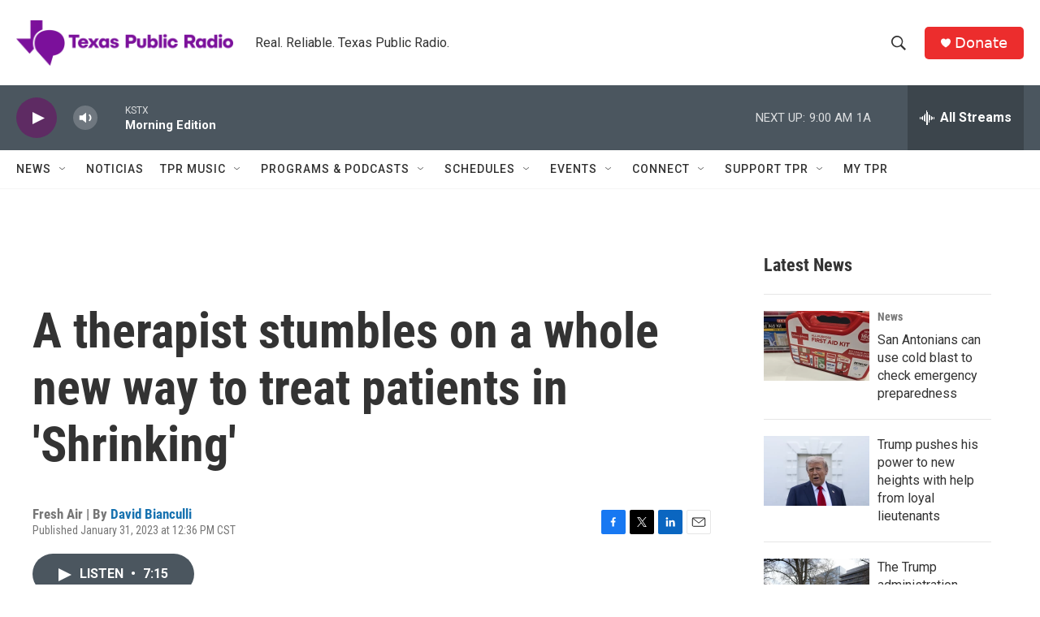

--- FILE ---
content_type: text/html; charset=utf-8
request_url: https://www.google.com/recaptcha/api2/aframe
body_size: 267
content:
<!DOCTYPE HTML><html><head><meta http-equiv="content-type" content="text/html; charset=UTF-8"></head><body><script nonce="qMcpqQ7t_7AcjIAYYtWkng">/** Anti-fraud and anti-abuse applications only. See google.com/recaptcha */ try{var clients={'sodar':'https://pagead2.googlesyndication.com/pagead/sodar?'};window.addEventListener("message",function(a){try{if(a.source===window.parent){var b=JSON.parse(a.data);var c=clients[b['id']];if(c){var d=document.createElement('img');d.src=c+b['params']+'&rc='+(localStorage.getItem("rc::a")?sessionStorage.getItem("rc::b"):"");window.document.body.appendChild(d);sessionStorage.setItem("rc::e",parseInt(sessionStorage.getItem("rc::e")||0)+1);localStorage.setItem("rc::h",'1769168781515');}}}catch(b){}});window.parent.postMessage("_grecaptcha_ready", "*");}catch(b){}</script></body></html>